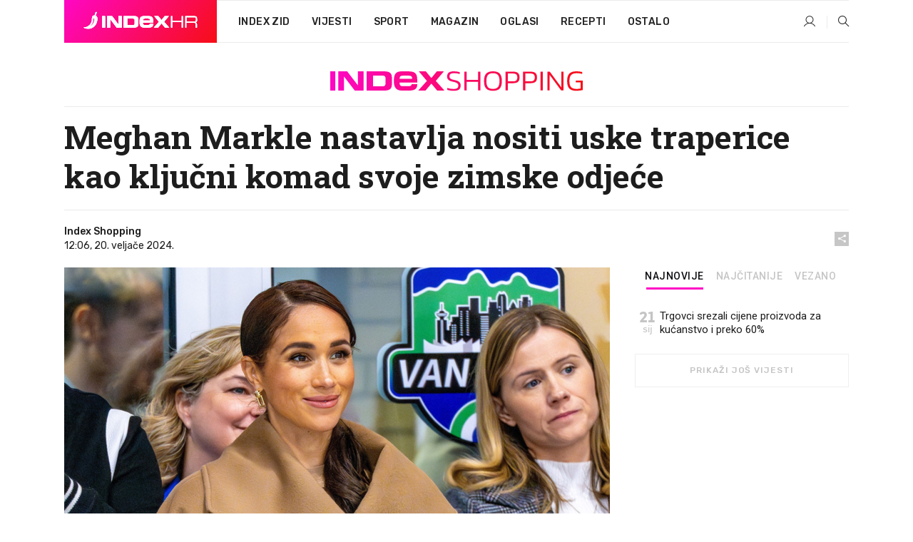

--- FILE ---
content_type: text/css
request_url: https://dev2.index.hr/Content/bootstrap-rating.css
body_size: 35
content:
.symbol {
  display: inline-block;
  border-radius: 50%;
  border: 5px double white;
  width: 30px;
  height: 30px;
}

.symbol-empty {
  background-color: #ccc;
}

.symbol-filled {
  background-color: black;
}


--- FILE ---
content_type: image/svg+xml
request_url: https://dev2.index.hr/Content/img/logo/index_color_shopping.svg
body_size: 2606
content:
<svg viewBox="0 0 208 17" fill="none" xmlns="http://www.w3.org/2000/svg">
<path d="M79.57 7.90901L72.921 0.0230103H78.703L83.237 5.54901L87.772 0.0230103H93.554L86.904 7.90901L94.058 15.838H88.053L83.237 10.093L78.422 15.838H72.416L79.57 7.90901Z" fill="url(#paint0_linear_501_20)"/>
<path d="M67.247 4.81899C67.13 4.47799 66.917 4.20899 66.605 4.01299C66.294 3.81799 65.877 3.68999 65.352 3.62899C64.827 3.56799 62.993 3.53699 62.176 3.53699C61.263 3.53699 59.599 3.56799 59.065 3.62899C58.531 3.68999 58.122 3.81799 57.841 4.01299C57.559 4.20899 57.374 4.47699 57.288 4.81899C57.2 5.16099 57.157 5.61199 57.157 6.17299H67.423C67.422 5.61199 67.364 5.16099 67.247 4.81899ZM52.904 3.54099C53.214 2.61899 53.656 1.89799 54.231 1.37699C54.805 0.855987 55.484 0.499987 56.269 0.308987C57.053 0.118987 57.928 0.0239868 58.896 0.0239868H63.704C65.089 0.0239868 66.284 0.119987 67.288 0.308987C68.289 0.499987 69.107 0.840987 69.736 1.33199C70.364 1.82299 70.83 2.49999 71.131 3.36099C71.432 4.22399 71.583 5.31599 71.583 6.63799V9.22399H57.129V10.156C57.294 12.231 58.896 12.231 60.357 12.231H63.962C64.674 12.231 65.229 12.181 65.631 12.081C66.033 11.981 66.329 11.851 66.52 11.69C66.712 11.53 66.83 11.344 66.876 11.134C66.921 10.923 66.945 10.708 66.945 10.488H71.584V11.149C71.584 12.111 71.4 12.899 71.036 13.509C70.671 14.121 70.174 14.597 69.545 14.937C68.916 15.278 68.182 15.514 67.343 15.644C66.504 15.774 65.61 15.839 64.662 15.839H59.579C58.704 15.839 57.842 15.768 56.995 15.628C56.146 15.488 55.384 15.168 54.71 14.666C54.035 14.165 53.488 13.433 53.068 12.471C52.648 11.509 52.439 10.207 52.439 8.56199V7.08899C52.439 5.64499 52.594 4.46299 52.904 3.54099Z" fill="url(#paint1_linear_501_20)"/>
<path d="M42.9611 12.324C43.4361 12.324 43.8381 12.28 44.1681 12.192C44.4981 12.104 44.7651 11.953 44.9691 11.739C45.1731 11.526 45.3251 11.235 45.4241 10.867C45.5231 10.498 45.5731 10.027 45.5731 9.45301V6.41001C45.5731 5.83601 45.5241 5.36401 45.4241 4.99601C45.3251 4.62801 45.1741 4.33701 44.9691 4.12301C44.7651 3.91001 44.4971 3.75901 44.1681 3.67001C43.8381 3.58101 43.4361 3.53801 42.9611 3.53801H35.1681V12.324H42.9611ZM44.3391 0.0230103C45.5261 0.0230103 46.5301 0.12501 47.3531 0.32901C48.1751 0.53301 48.8401 0.85701 49.3481 1.30101C49.8561 1.74601 50.2201 2.31701 50.4421 3.01601C50.6641 3.71501 50.7751 4.55301 50.7751 5.52801V10.334C50.7751 11.309 50.6641 12.146 50.4421 12.846C50.2201 13.545 49.8561 14.117 49.3481 14.56C48.8401 15.005 48.1751 15.329 47.3531 15.532C46.5301 15.737 45.5261 15.838 44.3391 15.838H29.9651V0.0230103H44.3391Z" fill="url(#paint2_linear_501_20)"/>
<path d="M6.65894 0.0230103H13.9259L22.7359 11.513H22.7779V0.0230103H27.4679V15.838H20.1999L11.3909 4.34801H11.3489V15.838H6.65894V0.0230103Z" fill="url(#paint3_linear_501_20)"/>
<path d="M4.162 0.0230103H0V15.838H4.162V0.0230103Z" fill="url(#paint4_linear_501_20)"/>
<path d="M96.2119 4.301C96.2119 2.79833 96.6642 1.70967 97.5689 1.035C98.4736 0.345 99.9302 0 101.939 0C103.503 0 105.044 0.222333 106.562 0.667V2.208C105.09 1.748 103.595 1.518 102.077 1.518C100.682 1.518 99.6772 1.73267 99.0639 2.162C98.4659 2.576 98.1669 3.27367 98.1669 4.255C98.1669 5.02167 98.4813 5.61967 99.1099 6.049C99.7386 6.463 100.505 6.76967 101.41 6.969C102.315 7.153 103.219 7.36767 104.124 7.613C105.029 7.85833 105.795 8.31067 106.424 8.97C107.053 9.614 107.367 10.4957 107.367 11.615C107.367 13.1637 106.915 14.283 106.01 14.973C105.105 15.663 103.626 16.008 101.571 16.008C99.6849 16.008 97.9523 15.755 96.3729 15.249V13.685C97.9983 14.2217 99.6849 14.49 101.433 14.49C102.859 14.49 103.879 14.2753 104.492 13.846C105.121 13.4013 105.435 12.673 105.435 11.661C105.435 10.8637 105.113 10.2427 104.469 9.798C103.84 9.35333 103.074 9.03133 102.169 8.832C101.28 8.63267 100.383 8.418 99.4779 8.188C98.5732 7.94267 97.7989 7.50567 97.1549 6.877C96.5262 6.233 96.2119 5.37433 96.2119 4.301Z" fill="url(#paint5_linear_501_20)"/>
<path d="M110.446 0.275999H112.355V7.107H121.647V0.275999H123.556V15.732H121.647V8.625H112.355V15.732H110.446V0.275999Z" fill="url(#paint6_linear_501_20)"/>
<path d="M128.347 14.122C127.182 12.8493 126.599 10.81 126.599 8.004C126.599 5.198 127.182 3.16633 128.347 1.909C129.513 0.636333 131.383 0 133.959 0C136.551 0 138.421 0.628666 139.571 1.886C140.721 3.14333 141.296 5.18267 141.296 8.004C141.296 10.8253 140.721 12.8647 139.571 14.122C138.421 15.3793 136.551 16.008 133.959 16.008C131.383 16.008 129.513 15.3793 128.347 14.122ZM129.796 3.059C128.968 4.05567 128.554 5.704 128.554 8.004C128.554 10.304 128.968 11.96 129.796 12.972C130.64 13.9687 132.027 14.467 133.959 14.467C135.861 14.467 137.233 13.961 138.076 12.949C138.935 11.937 139.364 10.2887 139.364 8.004C139.364 5.71933 138.935 4.071 138.076 3.059C137.233 2.047 135.861 1.541 133.959 1.541C132.027 1.541 130.64 2.047 129.796 3.059Z" fill="url(#paint7_linear_501_20)"/>
<path d="M144.362 0.275999H150.434C152.351 0.275999 153.731 0.651666 154.574 1.403C155.433 2.15433 155.862 3.36567 155.862 5.037C155.862 6.693 155.433 7.89667 154.574 8.648C153.716 9.39933 152.336 9.775 150.434 9.775H146.202V15.732H144.362V0.275999ZM146.202 8.28H150.296C151.615 8.28 152.558 8.027 153.125 7.521C153.708 7.015 153.999 6.187 153.999 5.037C153.999 3.887 153.708 3.059 153.125 2.553C152.558 2.047 151.615 1.794 150.296 1.794H146.202V8.28Z" fill="url(#paint8_linear_501_20)"/>
<path d="M158.737 0.275999H164.809C166.726 0.275999 168.106 0.651666 168.949 1.403C169.808 2.15433 170.237 3.36567 170.237 5.037C170.237 6.693 169.808 7.89667 168.949 8.648C168.091 9.39933 166.711 9.775 164.809 9.775H160.577V15.732H158.737V0.275999ZM160.577 8.28H164.671C165.99 8.28 166.933 8.027 167.5 7.521C168.083 7.015 168.374 6.187 168.374 5.037C168.374 3.887 168.083 3.059 167.5 2.553C166.933 2.047 165.99 1.794 164.671 1.794H160.577V8.28Z" fill="url(#paint9_linear_501_20)"/>
<path d="M173.112 0.275999H175.021V15.732H173.112V0.275999Z" fill="url(#paint10_linear_501_20)"/>
<path d="M178.862 0.275999H180.725L190.201 13.087V0.275999H191.972V15.732H190.109L180.633 2.921V15.732H178.862V0.275999Z" fill="url(#paint11_linear_501_20)"/>
<path d="M202.214 7.659H207.941V15.387C206.239 15.801 204.445 16.008 202.559 16.008C199.922 16.008 198.005 15.3793 196.809 14.122C195.613 12.8493 195.015 10.81 195.015 8.004C195.015 5.18267 195.621 3.14333 196.832 1.886C198.059 0.628666 200.029 0 202.743 0C204.43 0 205.994 0.191666 207.435 0.574999V2.116C205.917 1.71733 204.438 1.518 202.996 1.518C200.85 1.518 199.293 2.024 198.327 3.036C197.377 4.048 196.901 5.704 196.901 8.004C196.901 10.304 197.354 11.96 198.258 12.972C199.178 13.984 200.673 14.49 202.743 14.49C203.985 14.49 205.128 14.3673 206.17 14.122V9.016H202.214V7.659Z" fill="url(#paint12_linear_501_20)"/>
<defs>
<linearGradient id="paint0_linear_501_20" x1="-1.0647e-07" y1="7.99996" x2="206.63" y2="7.49997" gradientUnits="userSpaceOnUse">
<stop stop-color="#FF07C5"/>
<stop offset="1" stop-color="#F70E16"/>
</linearGradient>
<linearGradient id="paint1_linear_501_20" x1="-1.0647e-07" y1="7.99996" x2="206.63" y2="7.49997" gradientUnits="userSpaceOnUse">
<stop stop-color="#FF07C5"/>
<stop offset="1" stop-color="#F70E16"/>
</linearGradient>
<linearGradient id="paint2_linear_501_20" x1="-1.0647e-07" y1="7.99996" x2="206.63" y2="7.49997" gradientUnits="userSpaceOnUse">
<stop stop-color="#FF07C5"/>
<stop offset="1" stop-color="#F70E16"/>
</linearGradient>
<linearGradient id="paint3_linear_501_20" x1="-1.0647e-07" y1="7.99996" x2="206.63" y2="7.49997" gradientUnits="userSpaceOnUse">
<stop stop-color="#FF07C5"/>
<stop offset="1" stop-color="#F70E16"/>
</linearGradient>
<linearGradient id="paint4_linear_501_20" x1="-1.0647e-07" y1="7.99996" x2="206.63" y2="7.49997" gradientUnits="userSpaceOnUse">
<stop stop-color="#FF07C5"/>
<stop offset="1" stop-color="#F70E16"/>
</linearGradient>
<linearGradient id="paint5_linear_501_20" x1="-1.0647e-07" y1="7.99996" x2="206.63" y2="7.49997" gradientUnits="userSpaceOnUse">
<stop stop-color="#FF07C5"/>
<stop offset="1" stop-color="#F70E16"/>
</linearGradient>
<linearGradient id="paint6_linear_501_20" x1="-1.0647e-07" y1="7.99996" x2="206.63" y2="7.49997" gradientUnits="userSpaceOnUse">
<stop stop-color="#FF07C5"/>
<stop offset="1" stop-color="#F70E16"/>
</linearGradient>
<linearGradient id="paint7_linear_501_20" x1="-1.0647e-07" y1="7.99996" x2="206.63" y2="7.49997" gradientUnits="userSpaceOnUse">
<stop stop-color="#FF07C5"/>
<stop offset="1" stop-color="#F70E16"/>
</linearGradient>
<linearGradient id="paint8_linear_501_20" x1="-1.0647e-07" y1="7.99996" x2="206.63" y2="7.49997" gradientUnits="userSpaceOnUse">
<stop stop-color="#FF07C5"/>
<stop offset="1" stop-color="#F70E16"/>
</linearGradient>
<linearGradient id="paint9_linear_501_20" x1="-1.0647e-07" y1="7.99996" x2="206.63" y2="7.49997" gradientUnits="userSpaceOnUse">
<stop stop-color="#FF07C5"/>
<stop offset="1" stop-color="#F70E16"/>
</linearGradient>
<linearGradient id="paint10_linear_501_20" x1="-1.0647e-07" y1="7.99996" x2="206.63" y2="7.49997" gradientUnits="userSpaceOnUse">
<stop stop-color="#FF07C5"/>
<stop offset="1" stop-color="#F70E16"/>
</linearGradient>
<linearGradient id="paint11_linear_501_20" x1="-1.0647e-07" y1="7.99996" x2="206.63" y2="7.49997" gradientUnits="userSpaceOnUse">
<stop stop-color="#FF07C5"/>
<stop offset="1" stop-color="#F70E16"/>
</linearGradient>
<linearGradient id="paint12_linear_501_20" x1="-1.0647e-07" y1="7.99996" x2="206.63" y2="7.49997" gradientUnits="userSpaceOnUse">
<stop stop-color="#FF07C5"/>
<stop offset="1" stop-color="#F70E16"/>
</linearGradient>
</defs>
</svg>
